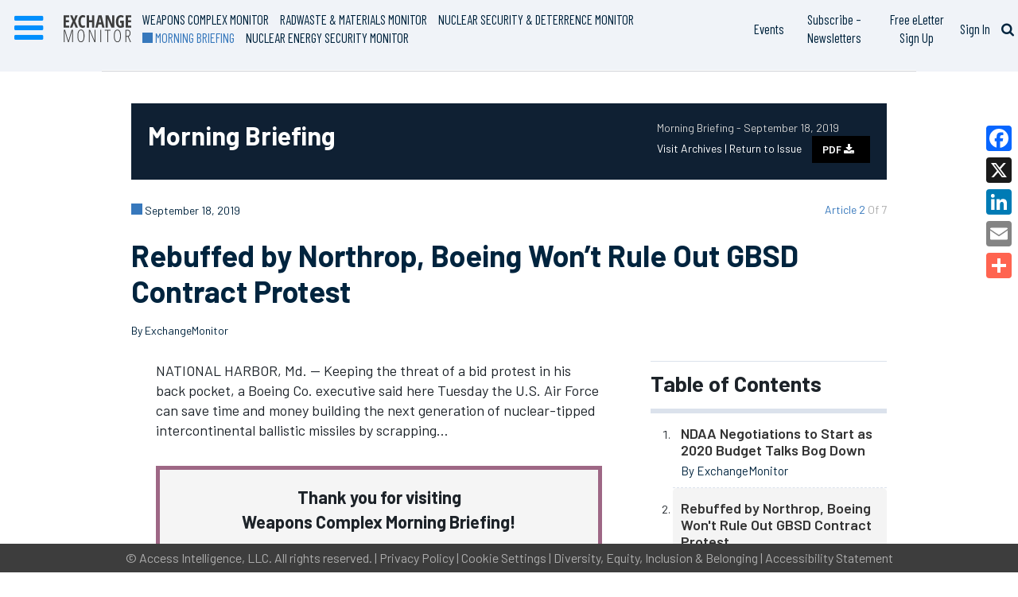

--- FILE ---
content_type: text/html; charset=utf-8
request_url: https://www.google.com/recaptcha/api2/aframe
body_size: 265
content:
<!DOCTYPE HTML><html><head><meta http-equiv="content-type" content="text/html; charset=UTF-8"></head><body><script nonce="YTzx0lhFi8yS1sUfC_i-kw">/** Anti-fraud and anti-abuse applications only. See google.com/recaptcha */ try{var clients={'sodar':'https://pagead2.googlesyndication.com/pagead/sodar?'};window.addEventListener("message",function(a){try{if(a.source===window.parent){var b=JSON.parse(a.data);var c=clients[b['id']];if(c){var d=document.createElement('img');d.src=c+b['params']+'&rc='+(localStorage.getItem("rc::a")?sessionStorage.getItem("rc::b"):"");window.document.body.appendChild(d);sessionStorage.setItem("rc::e",parseInt(sessionStorage.getItem("rc::e")||0)+1);localStorage.setItem("rc::h",'1770071920317');}}}catch(b){}});window.parent.postMessage("_grecaptcha_ready", "*");}catch(b){}</script></body></html>